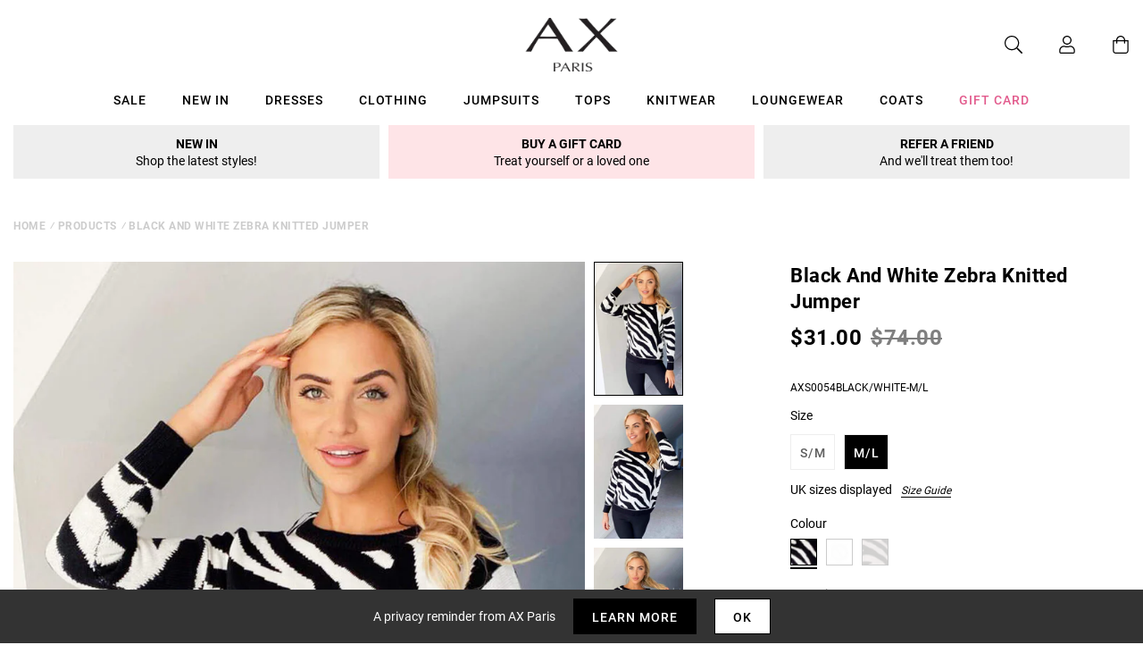

--- FILE ---
content_type: text/javascript; charset=utf-8
request_url: https://us.axparis.com/products/black-and-white-zebra-knitted-jumper.js
body_size: 816
content:
{"id":5956695752865,"title":"Black And White Zebra Knitted Jumper","handle":"black-and-white-zebra-knitted-jumper","description":"Our Black And White Zebra Knitted Jumper is ideal for your new season wardrobe! Pair with black leather look pants and all the right accessories.\u003cbr\u003e \u003cbr\u003e\u003cspan data-mce-fragment=\"1\"\u003eModel wears: \u003c\/span\u003e\u003cspan data-mce-fragment=\"1\"\u003eS\/M\u003c\/span\u003e\u003cbr\u003e \u003cbr\u003e Model's height: 157cm\/ 5'7''\u003cbr\u003e \u003cbr\u003e Approx length from top of strap to hem: 61cm\u003cbr\u003e \u003cbr\u003e Fabric composition:  100% Acrylic\u003cbr\u003e \u003cbr\u003e Colour: BLACK\/WHITE\u003cbr\u003e","published_at":"2020-09-04T15:35:05+01:00","created_at":"2020-12-14T19:00:49+00:00","vendor":"AX Paris","type":"Garment","tags":["always_show","clothing","colour: black-and-white-zebra-knitted-jumper","colour: camel-and-black-zebra-knitted-jumper","colour: grey-and-black-zebra-knitted-jumper","knitwear","not-backinstock","sale"],"price":3100,"price_min":3100,"price_max":3100,"available":true,"price_varies":false,"compare_at_price":7400,"compare_at_price_min":7400,"compare_at_price_max":7400,"compare_at_price_varies":false,"variants":[{"id":37302751264929,"title":"S\/M","option1":"S\/M","option2":null,"option3":null,"sku":"AXS0054BLACK\/WHITE-S\/M","requires_shipping":true,"taxable":true,"featured_image":null,"available":false,"name":"Black And White Zebra Knitted Jumper - S\/M","public_title":"S\/M","options":["S\/M"],"price":3100,"weight":350,"compare_at_price":7400,"inventory_management":"shopify","barcode":null,"quantity_rule":{"min":1,"max":null,"increment":1},"quantity_price_breaks":[],"requires_selling_plan":false,"selling_plan_allocations":[]},{"id":37302751297697,"title":"M\/L","option1":"M\/L","option2":null,"option3":null,"sku":"AXS0054BLACK\/WHITE-M\/L","requires_shipping":true,"taxable":true,"featured_image":null,"available":true,"name":"Black And White Zebra Knitted Jumper - M\/L","public_title":"M\/L","options":["M\/L"],"price":3100,"weight":350,"compare_at_price":7400,"inventory_management":"shopify","barcode":null,"quantity_rule":{"min":1,"max":null,"increment":1},"quantity_price_breaks":[],"requires_selling_plan":false,"selling_plan_allocations":[]}],"images":["\/\/cdn.shopify.com\/s\/files\/1\/0517\/2638\/5313\/products\/Black-And-White-Zebra-Knitted-Jumper-6_63929acb-ed29-4c2c-abce-451c8f87ae06.jpg?v=1659536652","\/\/cdn.shopify.com\/s\/files\/1\/0517\/2638\/5313\/products\/Black-And-White-Zebra-Knitted-Jumper-2_af226bda-31ec-4734-87f5-f94f66041c43.jpg?v=1659536652","\/\/cdn.shopify.com\/s\/files\/1\/0517\/2638\/5313\/products\/Black-And-White-Zebra-Knitted-Jumper-3_d24483c9-3f3d-4eb5-bf5f-27f8f671f5f5.jpg?v=1659536652","\/\/cdn.shopify.com\/s\/files\/1\/0517\/2638\/5313\/products\/Black-And-White-Zebra-Knitted-Jumper-4_09d2dd98-e2bd-4b51-958b-019cf9c6c315.jpg?v=1659536652","\/\/cdn.shopify.com\/s\/files\/1\/0517\/2638\/5313\/products\/Black-And-White-Zebra-Knitted-Jumper-7_b6ecbf49-f0e0-46e7-ae1a-05c2aafec4b5.jpg?v=1659536652","\/\/cdn.shopify.com\/s\/files\/1\/0517\/2638\/5313\/products\/49686_8f05b718-c438-4a9d-828e-60c5fa980ccc.png?v=1659536652"],"featured_image":"\/\/cdn.shopify.com\/s\/files\/1\/0517\/2638\/5313\/products\/Black-And-White-Zebra-Knitted-Jumper-6_63929acb-ed29-4c2c-abce-451c8f87ae06.jpg?v=1659536652","options":[{"name":"Title","position":1,"values":["S\/M","M\/L"]}],"url":"\/products\/black-and-white-zebra-knitted-jumper","media":[{"alt":null,"id":28143472443553,"position":1,"preview_image":{"aspect_ratio":0.667,"height":1500,"width":1001,"src":"https:\/\/cdn.shopify.com\/s\/files\/1\/0517\/2638\/5313\/products\/Black-And-White-Zebra-Knitted-Jumper-6_63929acb-ed29-4c2c-abce-451c8f87ae06.jpg?v=1659536652"},"aspect_ratio":0.667,"height":1500,"media_type":"image","src":"https:\/\/cdn.shopify.com\/s\/files\/1\/0517\/2638\/5313\/products\/Black-And-White-Zebra-Knitted-Jumper-6_63929acb-ed29-4c2c-abce-451c8f87ae06.jpg?v=1659536652","width":1001},{"alt":null,"id":28143472476321,"position":2,"preview_image":{"aspect_ratio":0.667,"height":1500,"width":1001,"src":"https:\/\/cdn.shopify.com\/s\/files\/1\/0517\/2638\/5313\/products\/Black-And-White-Zebra-Knitted-Jumper-2_af226bda-31ec-4734-87f5-f94f66041c43.jpg?v=1659536652"},"aspect_ratio":0.667,"height":1500,"media_type":"image","src":"https:\/\/cdn.shopify.com\/s\/files\/1\/0517\/2638\/5313\/products\/Black-And-White-Zebra-Knitted-Jumper-2_af226bda-31ec-4734-87f5-f94f66041c43.jpg?v=1659536652","width":1001},{"alt":null,"id":28143472509089,"position":3,"preview_image":{"aspect_ratio":0.667,"height":1500,"width":1001,"src":"https:\/\/cdn.shopify.com\/s\/files\/1\/0517\/2638\/5313\/products\/Black-And-White-Zebra-Knitted-Jumper-3_d24483c9-3f3d-4eb5-bf5f-27f8f671f5f5.jpg?v=1659536652"},"aspect_ratio":0.667,"height":1500,"media_type":"image","src":"https:\/\/cdn.shopify.com\/s\/files\/1\/0517\/2638\/5313\/products\/Black-And-White-Zebra-Knitted-Jumper-3_d24483c9-3f3d-4eb5-bf5f-27f8f671f5f5.jpg?v=1659536652","width":1001},{"alt":null,"id":28143472541857,"position":4,"preview_image":{"aspect_ratio":0.667,"height":1500,"width":1001,"src":"https:\/\/cdn.shopify.com\/s\/files\/1\/0517\/2638\/5313\/products\/Black-And-White-Zebra-Knitted-Jumper-4_09d2dd98-e2bd-4b51-958b-019cf9c6c315.jpg?v=1659536652"},"aspect_ratio":0.667,"height":1500,"media_type":"image","src":"https:\/\/cdn.shopify.com\/s\/files\/1\/0517\/2638\/5313\/products\/Black-And-White-Zebra-Knitted-Jumper-4_09d2dd98-e2bd-4b51-958b-019cf9c6c315.jpg?v=1659536652","width":1001},{"alt":null,"id":28143472574625,"position":5,"preview_image":{"aspect_ratio":0.667,"height":1500,"width":1001,"src":"https:\/\/cdn.shopify.com\/s\/files\/1\/0517\/2638\/5313\/products\/Black-And-White-Zebra-Knitted-Jumper-7_b6ecbf49-f0e0-46e7-ae1a-05c2aafec4b5.jpg?v=1659536652"},"aspect_ratio":0.667,"height":1500,"media_type":"image","src":"https:\/\/cdn.shopify.com\/s\/files\/1\/0517\/2638\/5313\/products\/Black-And-White-Zebra-Knitted-Jumper-7_b6ecbf49-f0e0-46e7-ae1a-05c2aafec4b5.jpg?v=1659536652","width":1001},{"alt":null,"id":28143472607393,"position":6,"preview_image":{"aspect_ratio":1.0,"height":30,"width":30,"src":"https:\/\/cdn.shopify.com\/s\/files\/1\/0517\/2638\/5313\/products\/49686_8f05b718-c438-4a9d-828e-60c5fa980ccc.png?v=1659536652"},"aspect_ratio":1.0,"height":30,"media_type":"image","src":"https:\/\/cdn.shopify.com\/s\/files\/1\/0517\/2638\/5313\/products\/49686_8f05b718-c438-4a9d-828e-60c5fa980ccc.png?v=1659536652","width":30}],"requires_selling_plan":false,"selling_plan_groups":[]}